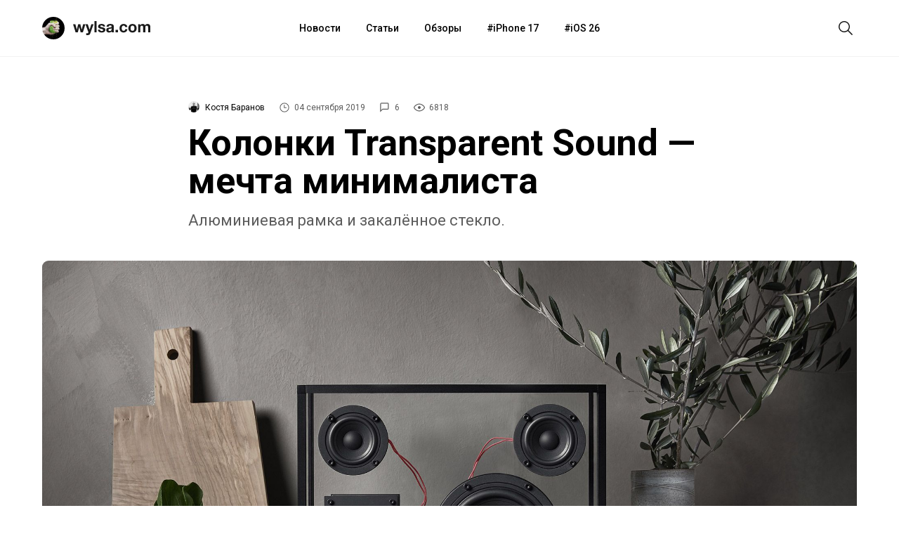

--- FILE ---
content_type: text/html; charset=utf-8
request_url: https://aflt.market.yandex.ru/widgets/service?appVersion=4e3c53b3d5b5ecec91b93b9c3c0637f348aa0ce5
body_size: 490
content:

        <!DOCTYPE html>
        <html>
            <head>
                <title>Виджеты, сервисная страница!</title>

                <script type="text/javascript" src="https://yastatic.net/s3/market-static/affiliate/2393a198fd495f7235c2.js" nonce="3W/kIeg38UerKCdps9HOfQ=="></script>

                <script type="text/javascript" nonce="3W/kIeg38UerKCdps9HOfQ==">
                    window.init({"browserslistEnv":"legacy","page":{"id":"affiliate-widgets:service"},"request":{"id":"1768732966406\u002F87df22ca3da7f167c7492a3ca7480600\u002F1"},"metrikaCounterParams":{"id":45411513,"clickmap":true,"trackLinks":true,"accurateTrackBounce":true}});
                </script>
            </head>
        </html>
    